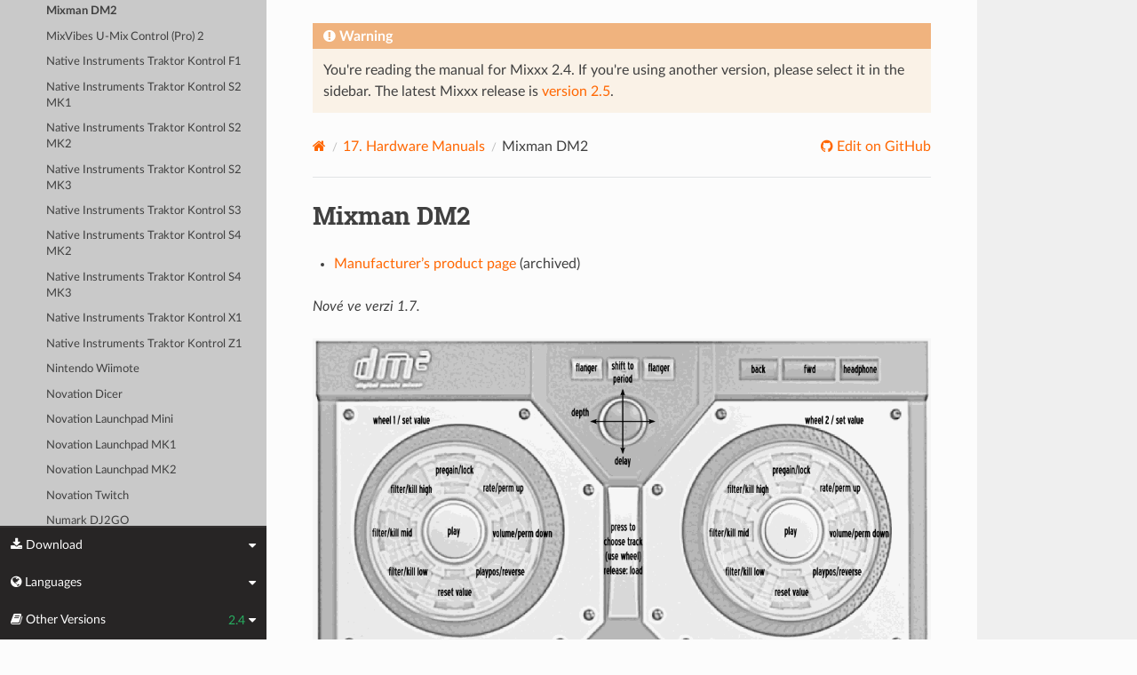

--- FILE ---
content_type: text/html; charset=UTF-8
request_url: https://manual.mixxx.org/2.4/cs/hardware/controllers/mixman_dm2
body_size: 4736
content:


<!DOCTYPE html>
<html class="writer-html5" lang="en">
<head>
  <meta charset="utf-8" /><meta name="generator" content="Docutils 0.19: https://docutils.sourceforge.io/" />

  <meta name="viewport" content="width=device-width, initial-scale=1.0" />
  <title>Mixman DM2 &mdash; Mixxx User Manual</title>
      <link rel="stylesheet" type="text/css" href="../../_static/pygments.css" />
      <link rel="stylesheet" type="text/css" href="../../_static/css/theme.css" />
      <link rel="stylesheet" type="text/css" href="../../_static/graphviz.css" />
      <link rel="stylesheet" type="text/css" href="../../_static/css/mixxx.css" />
      <link rel="stylesheet" type="text/css" href="../../_static/css/widget-sidebar.css" />

  
    <link rel="shortcut icon" href="../../_static/favicon.ico"/>
      <script src="../../_static/jquery.js"></script>
      <script src="../../_static/_sphinx_javascript_frameworks_compat.js"></script>
      <script data-url_root="../../" id="documentation_options" src="../../_static/documentation_options.js"></script>
      <script src="../../_static/doctools.js"></script>
      <script src="../../_static/sphinx_highlight.js"></script>
      <script src="../../_static/translations.js"></script>
      <script src="../../_static/js/widget-sidebar.js"></script>
    <script src="../../_static/js/theme.js"></script>
    <link rel="index" title="Rejstřík" href="../../genindex.html" />
    <link rel="search" title="Vyhledávání" href="../../search.html" />
    <link rel="next" title="MixVibes U-Mix Control (Pro) 2" href="mixvibes_u_mix_control_2.html" />
    <link rel="prev" title="Miditech Midicontrol" href="miditech_midicontrol.html" /> 
</head>

<body class="wy-body-for-nav"> 
  <div class="wy-grid-for-nav">
    <nav data-toggle="wy-nav-shift" class="wy-nav-side">
      <div class="wy-side-scroll">
        <div class="wy-side-nav-search" >

          
          
          <a class='icon icon-home' href='/2.4/cs/'>
            Mixxx
              <img src="../../_static/mixxx-icon-logo-symbolic.svg" class="logo" alt="Logo"/>
          </a>
<div role="search">
  <form id="rtd-search-form" class="wy-form" action="../../search.html" method="get">
    <input type="text" name="q" placeholder="Search docs" aria-label="Search docs" />
    <input type="hidden" name="check_keywords" value="yes" />
    <input type="hidden" name="area" value="default" />
  </form>
</div>
        </div><div class="wy-menu wy-menu-vertical" data-spy="affix" role="navigation" aria-label="Navigation menu">
              <ul class="current">
<li class="toctree-l1"><a class='reference internal' href='/2.4/cs/chapters/introduction'>1. Introduction to Mixxx</a></li>
<li class="toctree-l1"><a class='reference internal' href='/2.4/cs/chapters/getting_started'>2. Getting Started</a></li>
<li class="toctree-l1"><a class='reference internal' href='/2.4/cs/chapters/user_interface'>3. The Mixxx User Interface</a></li>
<li class="toctree-l1"><a class='reference internal' href='/2.4/cs/chapters/library'>4. The Mixxx Library</a></li>
<li class="toctree-l1"><a class='reference internal' href='/2.4/cs/chapters/hardware'>5. DJ Hardware</a></li>
<li class="toctree-l1"><a class='reference internal' href='/2.4/cs/chapters/example_setups'>6. Example Setups</a></li>
<li class="toctree-l1"><a class='reference internal' href='/2.4/cs/chapters/controlling_mixxx'>7. Controlling Mixxx</a></li>
<li class="toctree-l1"><a class='reference internal' href='/2.4/cs/chapters/vinyl_control'>8. Ovládání vinylovou gramodeskou</a></li>
<li class="toctree-l1"><a class='reference internal' href='/2.4/cs/chapters/microphones'>9. Using Microphones</a></li>
<li class="toctree-l1"><a class='reference internal' href='/2.4/cs/chapters/livebroadcasting'>10. Live Broadcasting - Start your own Internet radio</a></li>
<li class="toctree-l1"><a class='reference internal' href='/2.4/cs/chapters/effects'>11. Efekty</a></li>
<li class="toctree-l1"><a class='reference internal' href='/2.4/cs/chapters/djing_with_mixxx'>12. DJing With Mixxx</a></li>
<li class="toctree-l1"><a class='reference internal' href='/2.4/cs/chapters/preferences'>13. Nastavení</a></li>
<li class="toctree-l1"><a class='reference internal' href='/2.4/cs/chapters/advanced_topics'>14. Advanced Topics</a></li>
<li class="toctree-l1"><a class='reference internal' href='/2.4/cs/chapters/getting_involved'>15. Contributing to the Project</a></li>
<li class="toctree-l1"><a class='reference internal' href='/2.4/cs/chapters/appendix'>16. Appendix</a></li>
<li class="toctree-l1 current"><a class='reference internal' href='/2.4/cs/hardware/manuals'>17. Hardware Manuals</a><ul class="current">
<li class="toctree-l2 current"><a class='reference internal' href='/2.4/cs/hardware/manuals#controllers'>17.1. Controllers</a><ul class="current">
<li class="toctree-l3"><a class='reference internal' href='/2.4/cs/hardware/controllers/akai_lpd8'>Akai LPD8</a></li>
<li class="toctree-l3"><a class='reference internal' href='/2.4/cs/hardware/controllers/akai_mpd24'>Akai MPD24</a></li>
<li class="toctree-l3"><a class='reference internal' href='/2.4/cs/hardware/controllers/allen_heath_xone_k2_k1'>Allen &amp; Heath Xone:K2</a></li>
<li class="toctree-l3"><a class='reference internal' href='/2.4/cs/hardware/controllers/american_audio_radius_2000'>American Audio Radius 2000</a></li>
<li class="toctree-l3"><a class='reference internal' href='/2.4/cs/hardware/controllers/american_audio_vms2'>American Audio VMS2</a></li>
<li class="toctree-l3"><a class='reference internal' href='/2.4/cs/hardware/controllers/american_audio_vms4'>American Audio VMS4/4.1</a></li>
<li class="toctree-l3"><a class='reference internal' href='/2.4/cs/hardware/controllers/behringer_bcd2000'>Behringer BCD2000</a></li>
<li class="toctree-l3"><a class='reference internal' href='/2.4/cs/hardware/controllers/behringer_bcd3000'>Behringer BCD3000</a></li>
<li class="toctree-l3"><a class='reference internal' href='/2.4/cs/hardware/controllers/behringer_bcr2000'>Behringer BCR2000</a></li>
<li class="toctree-l3"><a class='reference internal' href='/2.4/cs/hardware/controllers/behringer_cmd_micro'>Behringer CMD Micro</a></li>
<li class="toctree-l3"><a class='reference internal' href='/2.4/cs/hardware/controllers/behringer_cmd_mm_1'>Behringer CMD MM-1</a></li>
<li class="toctree-l3"><a class='reference internal' href='/2.4/cs/hardware/controllers/behringer_cmd_studio_4a'>Behringer CMD STUDIO 4a</a></li>
<li class="toctree-l3"><a class='reference internal' href='/2.4/cs/hardware/controllers/behringer_ddm4000'>Behringer DDM4000</a></li>
<li class="toctree-l3"><a class='reference internal' href='/2.4/cs/hardware/controllers/denon_dn_hs5500'>Denon DN-HS5500</a></li>
<li class="toctree-l3"><a class='reference internal' href='/2.4/cs/hardware/controllers/denon_dn_sc2000'>Denon DN-SC2000</a></li>
<li class="toctree-l3"><a class='reference internal' href='/2.4/cs/hardware/controllers/denon_mc3000'>Denon MC3000</a></li>
<li class="toctree-l3"><a class='reference internal' href='/2.4/cs/hardware/controllers/denon_mc4000'>Denon MC4000</a></li>
<li class="toctree-l3"><a class='reference internal' href='/2.4/cs/hardware/controllers/denon_mc6000mk2'>Denon MC6000MK2</a></li>
<li class="toctree-l3"><a class='reference internal' href='/2.4/cs/hardware/controllers/denon_mc7000'>Denon MC7000</a></li>
<li class="toctree-l3"><a class='reference internal' href='/2.4/cs/hardware/controllers/dj_tech_cdj_101'>DJ Tech CDJ 101</a></li>
<li class="toctree-l3"><a class='reference internal' href='/2.4/cs/hardware/controllers/dj_tech_djm_101'>DJ Tech DJM 101</a></li>
<li class="toctree-l3"><a class='reference internal' href='/2.4/cs/hardware/controllers/dj_tech_imix_reload'>DJ Tech iMix Reload</a></li>
<li class="toctree-l3"><a class='reference internal' href='/2.4/cs/hardware/controllers/dj_tech_kontrol_one'>DJ Tech Kontrol One</a></li>
<li class="toctree-l3"><a class='reference internal' href='/2.4/cs/hardware/controllers/dj_tech_mix_101'>DJ-Tech MIX-101</a></li>
<li class="toctree-l3"><a class='reference internal' href='/2.4/cs/hardware/controllers/dj_tech_mixer_one'>DJ Tech Mixer One</a></li>
<li class="toctree-l3"><a class='reference internal' href='/2.4/cs/hardware/controllers/dj_techtools_midi_figher_classic'>DJ TechTools MIDI Fighter Classic</a></li>
<li class="toctree-l3"><a class='reference internal' href='/2.4/cs/hardware/controllers/dj_techtools_midi_figher_twister'>DJ TechTools MIDI Fighter Twister</a></li>
<li class="toctree-l3"><a class='reference internal' href='/2.4/cs/hardware/controllers/eks_otus'>EKS Otus</a></li>
<li class="toctree-l3"><a class='reference internal' href='/2.4/cs/hardware/controllers/electrix_tweaker'>Electrix Tweaker</a></li>
<li class="toctree-l3"><a class='reference internal' href='/2.4/cs/hardware/controllers/evolution_x_session'>Evolution X-Session</a></li>
<li class="toctree-l3"><a class='reference internal' href='/2.4/cs/hardware/controllers/faderfox_dj2'>FaderFox DJ2</a></li>
<li class="toctree-l3"><a class='reference internal' href='/2.4/cs/hardware/controllers/gemini_cdmp_7000'>Gemini CDMP-7000</a></li>
<li class="toctree-l3"><a class='reference internal' href='/2.4/cs/hardware/controllers/gemini_firstmix'>Gemini FirstMix</a></li>
<li class="toctree-l3"><a class='reference internal' href='/2.4/cs/hardware/controllers/hercules_dj_console_4_mx'>Hercules DJ Console 4-Mx</a></li>
<li class="toctree-l3"><a class='reference internal' href='/2.4/cs/hardware/controllers/hercules_dj_console_mac_edition'>Hercules DJ Console (Mac Edition)</a></li>
<li class="toctree-l3"><a class='reference internal' href='/2.4/cs/hardware/controllers/hercules_dj_console_mk1'>Hercules DJ Console MK1</a></li>
<li class="toctree-l3"><a class='reference internal' href='/2.4/cs/hardware/controllers/hercules_dj_console_mk2'>Hercules DJ Console MK2</a></li>
<li class="toctree-l3"><a class='reference internal' href='/2.4/cs/hardware/controllers/hercules_dj_console_mk4'>Hercules DJ Console MK4</a></li>
<li class="toctree-l3"><a class='reference internal' href='/2.4/cs/hardware/controllers/hercules_dj_console_rmx'>Hercules DJ Console RMX</a></li>
<li class="toctree-l3"><a class='reference internal' href='/2.4/cs/hardware/controllers/hercules_dj_console_rmx2'>Hercules DJ Console RMX2</a></li>
<li class="toctree-l3"><a class='reference internal' href='/2.4/cs/hardware/controllers/hercules_djcontrol_mix'>Hercules DJControl MIX</a></li>
<li class="toctree-l3"><a class='reference internal' href='/2.4/cs/hardware/controllers/hercules_djcontrol_air'>Hercules DJControl AIR</a></li>
<li class="toctree-l3"><a class='reference internal' href='/2.4/cs/hardware/controllers/hercules_djcontrol_compact'>Hercules DJControl Compact</a></li>
<li class="toctree-l3"><a class='reference internal' href='/2.4/cs/hardware/controllers/hercules_djcontrol_inpulse_200'>Hercules DJControl Inpulse 200</a></li>
<li class="toctree-l3"><a class='reference internal' href='/2.4/cs/hardware/controllers/hercules_djcontrol_inpulse_300'>Hercules DJControl Inpulse 300</a></li>
<li class="toctree-l3"><a class='reference internal' href='/2.4/cs/hardware/controllers/hercules_djcontrol_instinct'>Hercules DJControl Instinct (S)</a></li>
<li class="toctree-l3"><a class='reference internal' href='/2.4/cs/hardware/controllers/hercules_djcontrol_jogvision'>Hercules DJControl Jogvision</a></li>
<li class="toctree-l3"><a class='reference internal' href='/2.4/cs/hardware/controllers/hercules_djcontrol_mp3'>Hercules DJControl MP3</a></li>
<li class="toctree-l3"><a class='reference internal' href='/2.4/cs/hardware/controllers/hercules_djcontrol_mp3_e2'>Hercules DJControl MP3 e2 / MP3 LE / Glow</a></li>
<li class="toctree-l3"><a class='reference internal' href='/2.4/cs/hardware/controllers/hercules_djcontrol_starlight'>Hercules DJControl Starlight</a></li>
<li class="toctree-l3"><a class='reference internal' href='/2.4/cs/hardware/controllers/hercules_p32_dj'>Hercules P32 DJ</a></li>
<li class="toctree-l3"><a class='reference internal' href='/2.4/cs/hardware/controllers/ion_discover_dj'>ION Discover DJ</a></li>
<li class="toctree-l3"><a class='reference internal' href='/2.4/cs/hardware/controllers/ion_discover_dj_pro'>ION Discover DJ Pro</a></li>
<li class="toctree-l3"><a class='reference internal' href='/2.4/cs/hardware/controllers/keith_mcmillen_quneo'>Keith McMillen QuNeo</a></li>
<li class="toctree-l3"><a class='reference internal' href='/2.4/cs/hardware/controllers/kontrol_dj_kdj500'>Kontrol DJ KDJ500</a></li>
<li class="toctree-l3"><a class='reference internal' href='/2.4/cs/hardware/controllers/korg_kaoss_dj'>Korg Kaoss DJ controller</a></li>
<li class="toctree-l3"><a class='reference internal' href='/2.4/cs/hardware/controllers/korg_nanokontrol'>Korg nanoKONTROL</a></li>
<li class="toctree-l3"><a class='reference internal' href='/2.4/cs/hardware/controllers/korg_nanokontrol2'>Korg nanoKONTROL2</a></li>
<li class="toctree-l3"><a class='reference internal' href='/2.4/cs/hardware/controllers/korg_nanopad2'>Korg nanoPAD2</a></li>
<li class="toctree-l3"><a class='reference internal' href='/2.4/cs/hardware/controllers/m_audio_x_session_pro'>M-Audio X-Session Pro</a></li>
<li class="toctree-l3"><a class='reference internal' href='/2.4/cs/hardware/controllers/m_audio_xponent'>M-Audio Torq Xponent</a></li>
<li class="toctree-l3"><a class='reference internal' href='/2.4/cs/hardware/controllers/miditech_midicontrol'>Miditech Midicontrol</a></li>
<li class="toctree-l3 current"><a class="current reference internal" href="#">Mixman DM2</a></li>
<li class="toctree-l3"><a class='reference internal' href='/2.4/cs/hardware/controllers/mixvibes_u_mix_control_2'>MixVibes U-Mix Control (Pro) 2</a></li>
<li class="toctree-l3"><a class='reference internal' href='/2.4/cs/hardware/controllers/native_instruments_traktor_kontrol_f1'>Native Instruments Traktor Kontrol F1</a></li>
<li class="toctree-l3"><a class='reference internal' href='/2.4/cs/hardware/controllers/native_instruments_traktor_kontrol_s2_mk1'>Native Instruments Traktor Kontrol S2 MK1</a></li>
<li class="toctree-l3"><a class='reference internal' href='/2.4/cs/hardware/controllers/native_instruments_traktor_kontrol_s2_mk2'>Native Instruments Traktor Kontrol S2 MK2</a></li>
<li class="toctree-l3"><a class='reference internal' href='/2.4/cs/hardware/controllers/native_instruments_traktor_kontrol_s2_mk3'>Native Instruments Traktor Kontrol S2 MK3</a></li>
<li class="toctree-l3"><a class='reference internal' href='/2.4/cs/hardware/controllers/native_instruments_traktor_kontrol_s3'>Native Instruments Traktor Kontrol S3</a></li>
<li class="toctree-l3"><a class='reference internal' href='/2.4/cs/hardware/controllers/native_instruments_traktor_kontrol_s4_mk2'>Native Instruments Traktor Kontrol S4 MK2</a></li>
<li class="toctree-l3"><a class='reference internal' href='/2.4/cs/hardware/controllers/native_instruments_traktor_kontrol_s4_mk3'>Native Instruments Traktor Kontrol S4 MK3</a></li>
<li class="toctree-l3"><a class='reference internal' href='/2.4/cs/hardware/controllers/native_instruments_traktor_kontrol_x1'>Native Instruments Traktor Kontrol X1</a></li>
<li class="toctree-l3"><a class='reference internal' href='/2.4/cs/hardware/controllers/native_instruments_traktor_kontrol_z1'>Native Instruments Traktor Kontrol Z1</a></li>
<li class="toctree-l3"><a class='reference internal' href='/2.4/cs/hardware/controllers/nintendo_wiimote'>Nintendo Wiimote</a></li>
<li class="toctree-l3"><a class='reference internal' href='/2.4/cs/hardware/controllers/novation_dicer'>Novation Dicer</a></li>
<li class="toctree-l3"><a class='reference internal' href='/2.4/cs/hardware/controllers/novation_launchpad_mini'>Novation Launchpad Mini</a></li>
<li class="toctree-l3"><a class='reference internal' href='/2.4/cs/hardware/controllers/novation_launchpad_mk1'>Novation Launchpad MK1</a></li>
<li class="toctree-l3"><a class='reference internal' href='/2.4/cs/hardware/controllers/novation_launchpad_mk2'>Novation Launchpad MK2</a></li>
<li class="toctree-l3"><a class='reference internal' href='/2.4/cs/hardware/controllers/novation_twitch'>Novation Twitch</a></li>
<li class="toctree-l3"><a class='reference internal' href='/2.4/cs/hardware/controllers/numark_dj2go'>Numark DJ2GO</a></li>
<li class="toctree-l3"><a class='reference internal' href='/2.4/cs/hardware/controllers/numark_dj2go2_touch'>Numark DJ2GO2 Touch</a></li>
<li class="toctree-l3"><a class='reference internal' href='/2.4/cs/hardware/controllers/numark_idj_live_ii'>Numark iDJ Live II</a></li>
<li class="toctree-l3"><a class='reference internal' href='/2.4/cs/hardware/controllers/numark_mixtrack'>Numark Mixtrack</a></li>
<li class="toctree-l3"><a class='reference internal' href='/2.4/cs/hardware/controllers/numark_mixtrack_platinum'>Numark Mixtrack Platinum</a></li>
<li class="toctree-l3"><a class='reference internal' href='/2.4/cs/hardware/controllers/numark_mixtrack_pro'>Numark Mixtrack Pro</a></li>
<li class="toctree-l3"><a class='reference internal' href='/2.4/cs/hardware/controllers/numark_mixtrack_pro_3'>Numark Mixtrack (Pro) 3</a></li>
<li class="toctree-l3"><a class='reference internal' href='/2.4/cs/hardware/controllers/numark_mixtrack_pro_fx'>Numark Mixtrack Pro FX</a></li>
<li class="toctree-l3"><a class='reference internal' href='/2.4/cs/hardware/controllers/numark_mixtrack_pro_ii'>Numark Mixtrack Pro II</a></li>
<li class="toctree-l3"><a class='reference internal' href='/2.4/cs/hardware/controllers/numark_n4'>Numark N4</a></li>
<li class="toctree-l3"><a class='reference internal' href='/2.4/cs/hardware/controllers/numark_ns7'>Numark NS7</a></li>
<li class="toctree-l3"><a class='reference internal' href='/2.4/cs/hardware/controllers/numark_omni_control'>Numark Omni Control</a></li>
<li class="toctree-l3"><a class='reference internal' href='/2.4/cs/hardware/controllers/numark_party_mix'>Numark Party Mix</a></li>
<li class="toctree-l3"><a class='reference internal' href='/2.4/cs/hardware/controllers/numark_scratch'>Numark Scratch</a></li>
<li class="toctree-l3"><a class='reference internal' href='/2.4/cs/hardware/controllers/numark_total_control'>Numark Total Control</a></li>
<li class="toctree-l3"><a class='reference internal' href='/2.4/cs/hardware/controllers/numark_v7'>Numark V7</a></li>
<li class="toctree-l3"><a class='reference internal' href='/2.4/cs/hardware/controllers/pioneer_cdj_2000'>Pioneer CDJ-2000</a></li>
<li class="toctree-l3"><a class='reference internal' href='/2.4/cs/hardware/controllers/pioneer_cdj_350'>Pioneer CDJ-350</a></li>
<li class="toctree-l3"><a class='reference internal' href='/2.4/cs/hardware/controllers/pioneer_cdj_850'>Pioneer CDJ-850</a></li>
<li class="toctree-l3"><a class='reference internal' href='/2.4/cs/hardware/controllers/pioneer_ddj_200'>Pioneer DDJ-200</a></li>
<li class="toctree-l3"><a class='reference internal' href='/2.4/cs/hardware/controllers/pioneer_ddj_400'>Pioneer DDJ-400</a></li>
<li class="toctree-l3"><a class='reference internal' href='/2.4/cs/hardware/controllers/pioneer_ddj_flx4'>Pioneer DDJ-FLX4</a></li>
<li class="toctree-l3"><a class='reference internal' href='/2.4/cs/hardware/controllers/pioneer_ddj_sb'>Pioneer DDJ-SB</a></li>
<li class="toctree-l3"><a class='reference internal' href='/2.4/cs/hardware/controllers/pioneer_ddj_sb2'>Pioneer DDJ-SB2</a></li>
<li class="toctree-l3"><a class='reference internal' href='/2.4/cs/hardware/controllers/pioneer_ddj_sb3'>Pioneer DDJ-SB3</a></li>
<li class="toctree-l3"><a class='reference internal' href='/2.4/cs/hardware/controllers/pioneer_ddj_sx'>Pioneer DDJ-SX</a></li>
<li class="toctree-l3"><a class='reference internal' href='/2.4/cs/hardware/controllers/reloop_beatmix_2'>Reloop Beatmix 2</a></li>
<li class="toctree-l3"><a class='reference internal' href='/2.4/cs/hardware/controllers/reloop_beatmix_4'>Reloop Beatmix 4</a></li>
<li class="toctree-l3"><a class='reference internal' href='/2.4/cs/hardware/controllers/reloop_beatpad'>Reloop Beatpad</a></li>
<li class="toctree-l3"><a class='reference internal' href='/2.4/cs/hardware/controllers/reloop_digital_jockey_2_controller_edition'>Reloop Digital Jockey 2 Controller Edition</a></li>
<li class="toctree-l3"><a class='reference internal' href='/2.4/cs/hardware/controllers/reloop_digital_jockey_2_master_edition'>Reloop Digital Jockey 2 Master Edition</a></li>
<li class="toctree-l3"><a class='reference internal' href='/2.4/cs/hardware/controllers/reloop_jockey_3_master_edition'>Reloop Jockey 3 Master Edition</a></li>
<li class="toctree-l3"><a class='reference internal' href='/2.4/cs/hardware/controllers/reloop_mixage'>Reloop Mixage</a></li>
<li class="toctree-l3"><a class='reference internal' href='/2.4/cs/hardware/controllers/reloop_terminal_mix_series'>Reloop Terminal Mix 2/4</a></li>
<li class="toctree-l3"><a class='reference internal' href='/2.4/cs/hardware/controllers/roland_dj_505'>Roland DJ-505</a></li>
<li class="toctree-l3"><a class='reference internal' href='/2.4/cs/hardware/controllers/sony_sixxaxis'>Sony Sixxaxis</a></li>
<li class="toctree-l3"><a class='reference internal' href='/2.4/cs/hardware/controllers/soundless_studio_joymidi'>Soundless Studio joyMIDI</a></li>
<li class="toctree-l3"><a class='reference internal' href='/2.4/cs/hardware/controllers/stanton_djc_4'>Stanton DJC.4</a></li>
<li class="toctree-l3"><a class='reference internal' href='/2.4/cs/hardware/controllers/stanton_scs1d'>Stanton SCS.1d</a></li>
<li class="toctree-l3"><a class='reference internal' href='/2.4/cs/hardware/controllers/stanton_scs1m'>Stanton SCS.1m</a></li>
<li class="toctree-l3"><a class='reference internal' href='/2.4/cs/hardware/controllers/stanton_scs3d'>Stanton SCS.3d “DaScratch”</a></li>
<li class="toctree-l3"><a class='reference internal' href='/2.4/cs/hardware/controllers/stanton_scs3m'>Stanton SCS.3m “DaMix”</a></li>
<li class="toctree-l3"><a class='reference internal' href='/2.4/cs/hardware/controllers/tascam_us_428'>Tascam US-428</a></li>
<li class="toctree-l3"><a class='reference internal' href='/2.4/cs/hardware/controllers/trakprodj'>TrakProDJ</a></li>
<li class="toctree-l3"><a class='reference internal' href='/2.4/cs/hardware/controllers/vestax_sphin'>Vestax Spin</a></li>
<li class="toctree-l3"><a class='reference internal' href='/2.4/cs/hardware/controllers/vestax_typhoon'>Vestax Typhoon</a></li>
<li class="toctree-l3"><a class='reference internal' href='/2.4/cs/hardware/controllers/vestax_vci_100_mixvibes_3dex_edition'>Vestax VCI-1000 (MixVibes 3DEX Edition)</a></li>
<li class="toctree-l3"><a class='reference internal' href='/2.4/cs/hardware/controllers/vestax_vci_100mki'>Vestax VCI-100 MKI</a></li>
<li class="toctree-l3"><a class='reference internal' href='/2.4/cs/hardware/controllers/vestax_vci_100mkii'>Vestax VCI-100 MKII</a></li>
<li class="toctree-l3"><a class='reference internal' href='/2.4/cs/hardware/controllers/vestax_vci_300'>Vestax VCI-300</a></li>
<li class="toctree-l3"><a class='reference internal' href='/2.4/cs/hardware/controllers/vestax_vci_400'>Vestax VCI-400</a></li>
<li class="toctree-l3"><a class='reference internal' href='/2.4/cs/hardware/controllers/yaeltex_minimixxx'>Yaeltex MiniMixxx</a></li>
</ul>
</li>
</ul>
</li>
<li class="toctree-l1"><a class='reference internal' href='/2.4/cs/glossary'>18. Glossary of Terms</a></li>
</ul>

        </div>
      </div>
    </nav>

    <section data-toggle="wy-nav-shift" class="wy-nav-content-wrap"><nav class="wy-nav-top" aria-label="Mobile navigation menu" >
          <i data-toggle="wy-nav-top" class="fa fa-bars"></i>
          <a href='/2.4/cs/'>Mixxx</a>
      </nav>

      <div class="wy-nav-content">

<div class="rst-content">
  <div class="admonition warning">
    <p class="admonition-title">Warning</p>
    <p>
      
      You're reading the manual for Mixxx 2.4.
      If you're using another version, please select it in the sidebar.
      The latest Mixxx release is <a href='/2.5/cs/hardware/controllers/mixman_dm2'>version 2.5</a>.
      
    </p>
  </div>
</div>


        <div class="rst-content">
          <div role="navigation" aria-label="Page navigation">
  <ul class="wy-breadcrumbs">
      <li><a aria-label='Home' class='icon icon-home' href='/2.4/cs/'></a></li>
          <li class="breadcrumb-item"><a href='/2.4/cs/hardware/manuals'><span class="section-number">17. </span>Hardware Manuals</a></li>
      <li class="breadcrumb-item active">Mixman DM2</li>
      <li class="wy-breadcrumbs-aside">
              <a href="https://github.com/mixxxdj/manual/blob/main/source/hardware/controllers/mixman_dm2.rst" class="fa fa-github"> Edit on GitHub</a>
      </li>
  </ul>
  <hr/>
</div>
          <div role="main" class="document" itemscope="itemscope" itemtype="http://schema.org/Article">
           <div itemprop="articleBody">
             
  <section id="mixman-dm2">
<h1>Mixman DM2<a class="headerlink" href="#mixman-dm2" title="Permalink to this heading"></a></h1>
<ul class="simple">
<li><p><a class="reference external" href="https://web.archive.org/web/20070811232655/http://www.mixman.com/products/dm2.html">Manufacturer’s product page</a> (archived)</p></li>
</ul>
<div class="versionadded">
<p><span class="versionmodified added">Nové ve verzi 1.7.</span></p>
</div>
<figure class="pretty-figures align-center" id="id1" style="width: 100%">
<a class="reference internal image-reference" href="../../_images/mixman_dm2.png"><img alt="Mixman DM2 (schematic view)" src="../../_images/mixman_dm2.png" style="width: 100%;" /></a>
<figcaption>
<p><span class="caption-text">Mixman DM2 (schematic view)</span><a class="headerlink" href="#id1" title="Permalink k tomuto obrázku"></a></p>
</figcaption>
</figure>
<div class="admonition note">
<p class="admonition-title">Poznámka</p>
<p>Unfortunately a detailed description of this controller mapping is still missing.
If you own this controller, please consider
<a class="reference external" href="https://github.com/mixxxdj/mixxx/wiki/Contributing-Mappings#user-content-documenting-the-mapping">contributing one</a>.</p>
</div>
</section>


           </div>
          </div>
          <footer><div class="rst-footer-buttons" role="navigation" aria-label="Footer">
        <a accesskey='p' class='btn btn-neutral float-left' href='/2.4/cs/hardware/controllers/miditech_midicontrol' rel='prev' title='Miditech Midicontrol'><span class="fa fa-arrow-circle-left" aria-hidden="true"></span> Previous</a>
        <a accesskey='n' class='btn btn-neutral float-right' href='/2.4/cs/hardware/controllers/mixvibes_u_mix_control_2' rel='next' title='MixVibes U-Mix Control (Pro) 2'>Next <span class="fa fa-arrow-circle-right" aria-hidden="true"></span></a>
    </div>

  <hr/>

  <div role="contentinfo">
    <p>&#169; Copyright 2011-2024, The Mixxx Development Team.
      <span class="lastupdated">Aktualizováno dne led 22, 2026.
      </span></p>
  </div>

  Built with <a href="https://www.sphinx-doc.org/">Sphinx</a> using a
    <a href="https://github.com/readthedocs/sphinx_rtd_theme">theme</a>
    provided by <a href="https://readthedocs.org">Read the Docs</a>.
  
This site is powered by <a href="https://www.netlify.com/">Netlify</a>.


</footer>
        </div>

      </div>
    </section>
  </div>
  
<div class="rst-widget-sidebar shift-up" aria-label="sidebar">
<span class="rst-widget-header">
  <span class="fa fa-download rst-widget-header-left"> Download</span>
  <span class="fa fa-caret-down"></span>
</span>
<div class="rst-widget-body">
  <dl>
    <dt>Offline versions of this manual</dt>
    <dd>
      <a href="https://downloads.mixxx.org/manual/2.4/mixxx-manual-2.4-en.pdf">
        <span class="fa fa-file-pdf-o"></span> PDF
      </a>
    </dd>
  </dl>
</div><span class="rst-widget-header">
  <span class="fa fa-globe rst-widget-header-left"> Languages</span>
  
  <span class="fa fa-caret-down"></span>
</span>
<div class="rst-widget-body">
  <dl>
    <dt>Read this page in another language</dt>
      <dd>
        <a href='/2.4/id/hardware/controllers/mixman_dm2'>
         Bahasa Indonesia
        </a>
      </dd>
      <dd>
        <a href='/2.4/ca/hardware/controllers/mixman_dm2'>
         Català
        </a>
      </dd>
      <dd>
        <a href='/2.4/de/hardware/controllers/mixman_dm2'>
         Deutsch
        </a>
      </dd>
      <dd>
        <a href='/2.4/en/hardware/controllers/mixman_dm2'>
         English
        </a>
      </dd>
      <dd>
        <a href='/2.4/en_gb/hardware/controllers/mixman_dm2'>
         English (UK)
        </a>
      </dd>
      <dd>
        <a href='/2.4/es/hardware/controllers/mixman_dm2'>
         Español
        </a>
      </dd>
      <dd>
        <a href='/2.4/fr/hardware/controllers/mixman_dm2'>
         Français
        </a>
      </dd>
      <dd>
        <a href='/2.4/gl/hardware/controllers/mixman_dm2'>
         Galego
        </a>
      </dd>
      <dd>
        <a href='/2.4/it/hardware/controllers/mixman_dm2'>
         Italiano
        </a>
      </dd>
      <dd>
        <a href='/2.4/nl/hardware/controllers/mixman_dm2'>
         Nederlands
        </a>
      </dd>
      <dd>
        <a href='/2.4/pl/hardware/controllers/mixman_dm2'>
         Polszczyzna
        </a>
      </dd>
      <dd>
        <a href='/2.4/pt/hardware/controllers/mixman_dm2'>
         Português
        </a>
      </dd>
      <dd>
        <a href='/2.4/pt_br/hardware/controllers/mixman_dm2'>
         Português (Brasil)
        </a>
      </dd>
      <dd>
        <a href='/2.4/ro/hardware/controllers/mixman_dm2'>
         Română
        </a>
      </dd>
      <dd>
        <a href='/2.4/sq/hardware/controllers/mixman_dm2'>
         Shqip
        </a>
      </dd>
      <dd>
        <a href='/2.4/sl/hardware/controllers/mixman_dm2'>
         Slovenščina
        </a>
      </dd>
      <dd>
        <a href='/2.4/fi/hardware/controllers/mixman_dm2'>
         Suomi
        </a>
      </dd>
      <dd>
        <a href='/2.4/tr/hardware/controllers/mixman_dm2'>
         Türkçe
        </a>
      </dd>
      <dd>
        <a href='/2.4/cs/hardware/controllers/mixman_dm2'>
         Čeština
        </a>
      </dd>
      <dd>
        <a href='/2.4/ru/hardware/controllers/mixman_dm2'>
         Русский
        </a>
      </dd>
      <dd>
        <a href='/2.4/sr/hardware/controllers/mixman_dm2'>
         Српски Језик
        </a>
      </dd>
      <dd>
        <a href='/2.4/zh_cn/hardware/controllers/mixman_dm2'>
         中文 (中国)
        </a>
      </dd>
      <dd>
        <a href='/2.4/zh_tw/hardware/controllers/mixman_dm2'>
         中文 (臺灣)
        </a>
      </dd>
      <dd>
        <a href='/2.4/ja/hardware/controllers/mixman_dm2'>
         日本語
        </a>
      </dd>
  </dl>
</div>

<span class="rst-widget-header">
    <span class="fa fa-book rst-widget-header-left"> Other Versions</span>
    2.4
    <span class="fa fa-caret-down"></span>
</span>
<div class="rst-widget-body">
    <dl>
        <dt>Development Versions</dt>
        <dd>
          <a href='/2.7/cs/hardware/controllers/mixman_dm2'>2.7</a>
        </dd>
        <dd>
          <a href='/2.6/cs/hardware/controllers/mixman_dm2'>2.6</a>
        </dd>
    </dl>
    <dl>
        <dt>Releases</dt>
        <dd>
          <a href='/2.5/cs/hardware/controllers/mixman_dm2'>2.5</a>
        </dd>
        <dd>
          <strong>2.4</strong>
        </dd>
        <dd>
          <a href='/2.3/cs/hardware/controllers/mixman_dm2'>2.3</a>
        </dd>
        <dd>
          <a href='/2.2/cs/'>2.2</a>
        </dd>
        <dd>
          <a href='/2.1/cs/'>2.1</a>
        </dd>
        <dd>
          <a href='/2.0/cs/'>2.0</a>
        </dd>
        <dd>
          <a href='/1.11/cs/'>1.11</a>
        </dd>
    </dl>
</div>

</div><script>
      jQuery(function () {
          SphinxRtdTheme.Navigation.enable(true);
      });
  </script> 

</body>
</html>